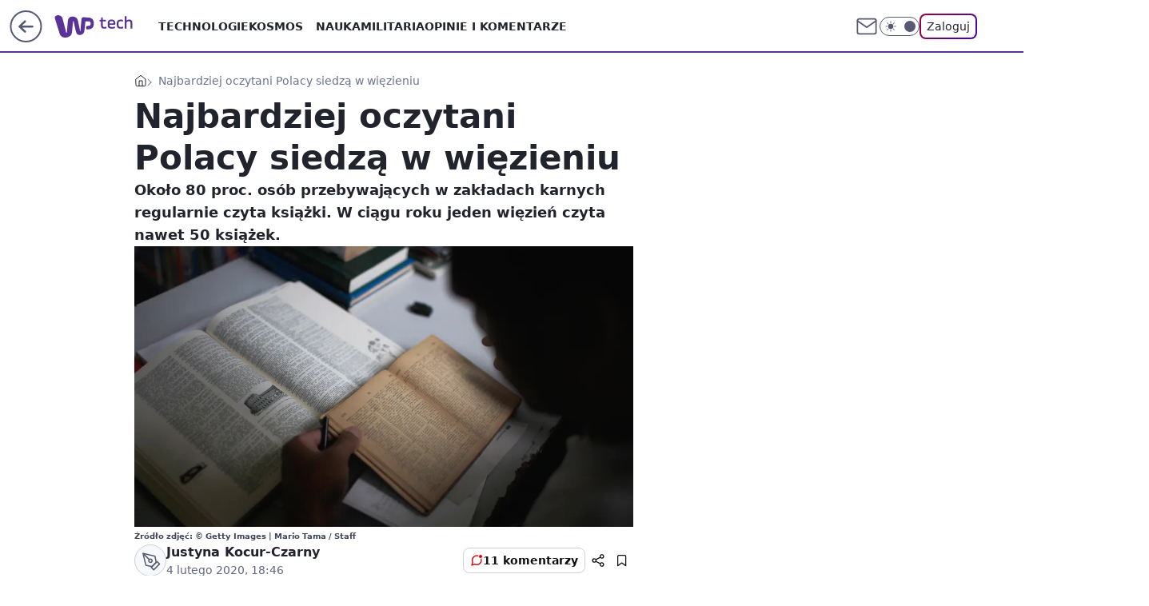

--- FILE ---
content_type: application/javascript
request_url: https://rek.www.wp.pl/gaf.js?rv=2&sn=tech&pvid=5306b6efdcad8291d1e8&rekids=234802&whbid-test=1&phtml=tech.wp.pl%2Fnajbardziej-oczytani-polacy-siedza-w-wiezieniu%2C6475114050115201a&abtest=adtech%7CPRGM-1047%7CA%3Badtech%7CPU-335%7CB%3Badtech%7CPRG-3468%7CA%3Badtech%7CPRGM-1036%7CD%3Badtech%7CFP-76%7CA%3Badtech%7CPRGM-1356%7CA%3Badtech%7CPRGM-1419%7CB%3Badtech%7CPRGM-1589%7CA%3Badtech%7CPRGM-1443%7CA%3Badtech%7CPRGM-1587%7CA%3Badtech%7CPRGM-1615%7CA%3Badtech%7CPRGM-1215%7CC&PWA_adbd=0&darkmode=0&highLayout=0&layout=wide&navType=navigate&cdl=0&ctype=article&ciab=IAB19%2CIAB-v3-42%2CIAB1-1&cid=6475114050115201&csystem=ncr&cdate=2020-02-04&REKtagi=czytelnictwo%3Bwiezienia&vw=1280&vh=720&p1=0&spin=sblf9yab&bcv=2
body_size: 3514
content:
sblf9yab({"spin":"sblf9yab","bunch":234802,"context":{"dsa":false,"minor":false,"bidRequestId":"409e0c7e-5942-4a77-b273-aedd3f20aa13","maConfig":{"timestamp":"2026-01-20T08:15:08.178Z"},"dfpConfig":{"timestamp":"2026-01-20T10:42:02.482Z"},"sda":[],"targeting":{"client":{},"server":{},"query":{"PWA_adbd":"0","REKtagi":"czytelnictwo;wiezienia","abtest":"adtech|PRGM-1047|A;adtech|PU-335|B;adtech|PRG-3468|A;adtech|PRGM-1036|D;adtech|FP-76|A;adtech|PRGM-1356|A;adtech|PRGM-1419|B;adtech|PRGM-1589|A;adtech|PRGM-1443|A;adtech|PRGM-1587|A;adtech|PRGM-1615|A;adtech|PRGM-1215|C","bcv":"2","cdate":"2020-02-04","cdl":"0","ciab":"IAB19,IAB-v3-42,IAB1-1","cid":"6475114050115201","csystem":"ncr","ctype":"article","darkmode":"0","highLayout":"0","layout":"wide","navType":"navigate","p1":"0","phtml":"tech.wp.pl/najbardziej-oczytani-polacy-siedza-w-wiezieniu,6475114050115201a","pvid":"5306b6efdcad8291d1e8","rekids":"234802","rv":"2","sn":"tech","spin":"sblf9yab","vh":"720","vw":"1280","whbid-test":"1"}},"directOnly":0,"geo":{"country":"840","region":"","city":""},"statid":"","mlId":"","rshsd":"12","isRobot":false,"curr":{"EUR":4.2279,"USD":3.6054,"CHF":4.5608,"GBP":4.8583},"rv":"2","status":{"advf":2,"ma":2,"ma_ads-bidder":2,"ma_cpv-bidder":2,"ma_high-cpm-bidder":2}},"slots":{"11":{"delivered":"1","campaign":null,"dfpConfig":{"placement":"/89844762/Desktop_Tech.wp.pl_x11_art","roshash":"AEHK","ceil":100,"sizes":[[336,280],[640,280],[300,250]],"namedSizes":["fluid"],"div":"div-gpt-ad-x11-art","targeting":{"DFPHASH":"AEHK","emptygaf":"0"},"gfp":"AEHK"}},"12":{"delivered":"1","campaign":null,"dfpConfig":{"placement":"/89844762/Desktop_Tech.wp.pl_x12_art","roshash":"AEHK","ceil":100,"sizes":[[336,280],[640,280],[300,250]],"namedSizes":["fluid"],"div":"div-gpt-ad-x12-art","targeting":{"DFPHASH":"AEHK","emptygaf":"0"},"gfp":"AEHK"}},"13":{"delivered":"1","campaign":null,"dfpConfig":{"placement":"/89844762/Desktop_Tech.wp.pl_x13_art","roshash":"AEHK","ceil":100,"sizes":[[336,280],[640,280],[300,250]],"namedSizes":["fluid"],"div":"div-gpt-ad-x13-art","targeting":{"DFPHASH":"AEHK","emptygaf":"0"},"gfp":"AEHK"}},"14":{"delivered":"1","campaign":null,"dfpConfig":{"placement":"/89844762/Desktop_Tech.wp.pl_x14_art","roshash":"AEHK","ceil":100,"sizes":[[336,280],[640,280],[300,250]],"namedSizes":["fluid"],"div":"div-gpt-ad-x14-art","targeting":{"DFPHASH":"AEHK","emptygaf":"0"},"gfp":"AEHK"}},"15":{"delivered":"1","campaign":null,"dfpConfig":{"placement":"/89844762/Desktop_Tech.wp.pl_x15_art","roshash":"AEHK","ceil":100,"sizes":[[728,90],[970,300],[950,90],[980,120],[980,90],[970,150],[970,90],[970,250],[930,180],[950,200],[750,100],[970,66],[750,200],[960,90],[970,100],[750,300],[970,200],[950,300]],"namedSizes":["fluid"],"div":"div-gpt-ad-x15-art","targeting":{"DFPHASH":"AEHK","emptygaf":"0"},"gfp":"AEHK"}},"16":{"delivered":"1","campaign":null,"dfpConfig":{"placement":"/89844762/Desktop_Tech.wp.pl_x16","roshash":"AEHK","ceil":100,"sizes":[[728,90],[970,300],[950,90],[980,120],[980,90],[970,150],[970,90],[970,250],[930,180],[950,200],[750,100],[970,66],[750,200],[960,90],[970,100],[750,300],[970,200],[950,300]],"namedSizes":["fluid"],"div":"div-gpt-ad-x16","targeting":{"DFPHASH":"AEHK","emptygaf":"0"},"gfp":"AEHK"}},"17":{"delivered":"1","campaign":null,"dfpConfig":{"placement":"/89844762/Desktop_Tech.wp.pl_x17","roshash":"AEHK","ceil":100,"sizes":[[728,90],[970,300],[950,90],[980,120],[980,90],[970,150],[970,90],[970,250],[930,180],[950,200],[750,100],[970,66],[750,200],[960,90],[970,100],[750,300],[970,200],[950,300]],"namedSizes":["fluid"],"div":"div-gpt-ad-x17","targeting":{"DFPHASH":"AEHK","emptygaf":"0"},"gfp":"AEHK"}},"18":{"delivered":"1","campaign":null,"dfpConfig":{"placement":"/89844762/Desktop_Tech.wp.pl_x18","roshash":"AEHK","ceil":100,"sizes":[[728,90],[970,300],[950,90],[980,120],[980,90],[970,150],[970,90],[970,250],[930,180],[950,200],[750,100],[970,66],[750,200],[960,90],[970,100],[750,300],[970,200],[950,300]],"namedSizes":["fluid"],"div":"div-gpt-ad-x18","targeting":{"DFPHASH":"AEHK","emptygaf":"0"},"gfp":"AEHK"}},"19":{"delivered":"1","campaign":null,"dfpConfig":{"placement":"/89844762/Desktop_Tech.wp.pl_x19","roshash":"AEHK","ceil":100,"sizes":[[728,90],[970,300],[950,90],[980,120],[980,90],[970,150],[970,90],[970,250],[930,180],[950,200],[750,100],[970,66],[750,200],[960,90],[970,100],[750,300],[970,200],[950,300]],"namedSizes":["fluid"],"div":"div-gpt-ad-x19","targeting":{"DFPHASH":"AEHK","emptygaf":"0"},"gfp":"AEHK"}},"2":{"delivered":"1","campaign":{"id":"188278","capping":"PWAck=27120619\u0026PWAclt=792\u0026tpl=1","adm":{"bunch":"234802","creations":[{"cbConfig":{"blur":false,"bottomBar":false,"fullPage":false,"message":"Przekierowanie za {{time}} sekund{{y}}","timeout":15000},"height":600,"pixels":["//gde-default.hit.gemius.pl/_1768993533/redot.gif?id=AurlpqtfLPQooAxj7wsDeNWb7DpBnawS60AjdQWqM6T.z7/fastid=fsjxkechbderpocuyimavtcqankj/stparam=xcjskxjudx/nc=0/gdpr=0/gdpr_consent="],"showLabel":false,"src":"https://mamc.wpcdn.pl/188278/1768219315939/backup_mcd_ruby_choco_latte_1200x600.jpg","trackers":{"click":[""],"cview":["//ma.wp.pl/ma.gif?clid=dca45526c17aa056cf0f889dbba57020\u0026SN=tech\u0026pvid=5306b6efdcad8291d1e8\u0026action=cvimp\u0026pg=tech.wp.pl\u0026par=inver%3D2%26geo%3D840%253B%253B%26utility%3Dz0VejyoKMwBO3uc0jkbF-TsWkYfp0N-1c8VIS9szPk5_yG6jIVGw1AOJ-jsYhnhJ%26platform%3D8%26ip%3DnvyZt5k24NA74_5eCB1-j6a800p92NtY8tODKldKfyg%26slotSizeWxH%3D1200x600%26creationID%3D1470141%26org_id%3D25%26pricingModel%3DFNCQAWQvXqlWmfW1kvalkrZhs4e6hilEbmJA5JT9M1M%26is_robot%3D0%26tpID%3D1402620%26is_adblock%3D0%26bidderID%3D11%26conversionValue%3D0%26rekid%3D234802%26slotID%3D002%26workfID%3D188278%26iabPageCategories%3D%26iabSiteCategories%3D%26hBudgetRate%3DADGLORU%26partnerID%3D%26bidReqID%3D409e0c7e-5942-4a77-b273-aedd3f20aa13%26publisherID%3D308%26domain%3Dtech.wp.pl%26cur%3DPLN%26ttl%3D1769079933%26contentID%3D6475114050115201%26medium%3Ddisplay%26ssp%3Dwp.pl%26device%3DPERSONAL_COMPUTER%26seatFee%3D1zrekui5cs07D1sLLw95VwoIb7GTOJ088QVrJGg7G14%26seatID%3Ddca45526c17aa056cf0f889dbba57020%26pvid%3D5306b6efdcad8291d1e8%26bidTimestamp%3D1768993533%26hBidPrice%3DADGLORU%26userID%3D__UNKNOWN_TELL_US__%26targetDomain%3Dmcdonalds.pl%26billing%3Dcpv%26client_id%3D43759%26order%3D265630%26editedTimestamp%3D1768219234%26sn%3Dtech%26test%3D0%26emission%3D3043513%26source%3DTG%26isDev%3Dfalse"],"impression":["//ma.wp.pl/ma.gif?clid=dca45526c17aa056cf0f889dbba57020\u0026SN=tech\u0026pvid=5306b6efdcad8291d1e8\u0026action=delivery\u0026pg=tech.wp.pl\u0026par=conversionValue%3D0%26rekid%3D234802%26slotID%3D002%26workfID%3D188278%26iabPageCategories%3D%26iabSiteCategories%3D%26hBudgetRate%3DADGLORU%26partnerID%3D%26bidReqID%3D409e0c7e-5942-4a77-b273-aedd3f20aa13%26publisherID%3D308%26domain%3Dtech.wp.pl%26cur%3DPLN%26ttl%3D1769079933%26contentID%3D6475114050115201%26medium%3Ddisplay%26ssp%3Dwp.pl%26device%3DPERSONAL_COMPUTER%26seatFee%3D1zrekui5cs07D1sLLw95VwoIb7GTOJ088QVrJGg7G14%26seatID%3Ddca45526c17aa056cf0f889dbba57020%26pvid%3D5306b6efdcad8291d1e8%26bidTimestamp%3D1768993533%26hBidPrice%3DADGLORU%26userID%3D__UNKNOWN_TELL_US__%26targetDomain%3Dmcdonalds.pl%26billing%3Dcpv%26client_id%3D43759%26order%3D265630%26editedTimestamp%3D1768219234%26sn%3Dtech%26test%3D0%26emission%3D3043513%26source%3DTG%26isDev%3Dfalse%26inver%3D2%26geo%3D840%253B%253B%26utility%3Dz0VejyoKMwBO3uc0jkbF-TsWkYfp0N-1c8VIS9szPk5_yG6jIVGw1AOJ-jsYhnhJ%26platform%3D8%26ip%3DnvyZt5k24NA74_5eCB1-j6a800p92NtY8tODKldKfyg%26slotSizeWxH%3D1200x600%26creationID%3D1470141%26org_id%3D25%26pricingModel%3DFNCQAWQvXqlWmfW1kvalkrZhs4e6hilEbmJA5JT9M1M%26is_robot%3D0%26tpID%3D1402620%26is_adblock%3D0%26bidderID%3D11"],"view":["//ma.wp.pl/ma.gif?clid=dca45526c17aa056cf0f889dbba57020\u0026SN=tech\u0026pvid=5306b6efdcad8291d1e8\u0026action=view\u0026pg=tech.wp.pl\u0026par=billing%3Dcpv%26client_id%3D43759%26order%3D265630%26editedTimestamp%3D1768219234%26sn%3Dtech%26test%3D0%26emission%3D3043513%26source%3DTG%26isDev%3Dfalse%26inver%3D2%26geo%3D840%253B%253B%26utility%3Dz0VejyoKMwBO3uc0jkbF-TsWkYfp0N-1c8VIS9szPk5_yG6jIVGw1AOJ-jsYhnhJ%26platform%3D8%26ip%3DnvyZt5k24NA74_5eCB1-j6a800p92NtY8tODKldKfyg%26slotSizeWxH%3D1200x600%26creationID%3D1470141%26org_id%3D25%26pricingModel%3DFNCQAWQvXqlWmfW1kvalkrZhs4e6hilEbmJA5JT9M1M%26is_robot%3D0%26tpID%3D1402620%26is_adblock%3D0%26bidderID%3D11%26conversionValue%3D0%26rekid%3D234802%26slotID%3D002%26workfID%3D188278%26iabPageCategories%3D%26iabSiteCategories%3D%26hBudgetRate%3DADGLORU%26partnerID%3D%26bidReqID%3D409e0c7e-5942-4a77-b273-aedd3f20aa13%26publisherID%3D308%26domain%3Dtech.wp.pl%26cur%3DPLN%26ttl%3D1769079933%26contentID%3D6475114050115201%26medium%3Ddisplay%26ssp%3Dwp.pl%26device%3DPERSONAL_COMPUTER%26seatFee%3D1zrekui5cs07D1sLLw95VwoIb7GTOJ088QVrJGg7G14%26seatID%3Ddca45526c17aa056cf0f889dbba57020%26pvid%3D5306b6efdcad8291d1e8%26bidTimestamp%3D1768993533%26hBidPrice%3DADGLORU%26userID%3D__UNKNOWN_TELL_US__%26targetDomain%3Dmcdonalds.pl"]},"transparentPlaceholder":false,"type":"image","url":"https://gde-default.hit.gemius.pl/lshitredir/id=AurlpqtfLPQooAxj7wsDeNWb7DpBnawS60AjdQWqM6T.z7/fastid=jtkvsjgljofzfpdtsvypmawiynnr/stparam=rehpbsnndr/nc=0/gdpr=0/gdpr_consent=/url=https://links.mcdonaldsapps.com/CKlgPh?utm_campaign=McDonalds_McCafe_260114_260324_McCafe%20Special%20Autumn%20%26%20Winter%202026\u0026utm_source=CommercialBreak\u0026utm_medium=%2FDISPLAY%2FWP%2FWP.WP_CommercialBreak__CPM_Display_aTAGdcGL_","width":1200}],"redir":"https://ma.wp.pl/redirma?SN=tech\u0026pvid=5306b6efdcad8291d1e8\u0026par=ip%3DnvyZt5k24NA74_5eCB1-j6a800p92NtY8tODKldKfyg%26workfID%3D188278%26hBudgetRate%3DADGLORU%26bidReqID%3D409e0c7e-5942-4a77-b273-aedd3f20aa13%26test%3D0%26isDev%3Dfalse%26geo%3D840%253B%253B%26slotSizeWxH%3D1200x600%26pricingModel%3DFNCQAWQvXqlWmfW1kvalkrZhs4e6hilEbmJA5JT9M1M%26bidderID%3D11%26ttl%3D1769079933%26targetDomain%3Dmcdonalds.pl%26conversionValue%3D0%26slotID%3D002%26domain%3Dtech.wp.pl%26userID%3D__UNKNOWN_TELL_US__%26is_robot%3D0%26contentID%3D6475114050115201%26pvid%3D5306b6efdcad8291d1e8%26sn%3Dtech%26emission%3D3043513%26iabSiteCategories%3D%26partnerID%3D%26cur%3DPLN%26seatFee%3D1zrekui5cs07D1sLLw95VwoIb7GTOJ088QVrJGg7G14%26editedTimestamp%3D1768219234%26tpID%3D1402620%26rekid%3D234802%26order%3D265630%26creationID%3D1470141%26org_id%3D25%26is_adblock%3D0%26publisherID%3D308%26device%3DPERSONAL_COMPUTER%26hBidPrice%3DADGLORU%26source%3DTG%26platform%3D8%26iabPageCategories%3D%26medium%3Ddisplay%26ssp%3Dwp.pl%26seatID%3Ddca45526c17aa056cf0f889dbba57020%26bidTimestamp%3D1768993533%26billing%3Dcpv%26client_id%3D43759%26inver%3D2%26utility%3Dz0VejyoKMwBO3uc0jkbF-TsWkYfp0N-1c8VIS9szPk5_yG6jIVGw1AOJ-jsYhnhJ\u0026url=","slot":"2"},"creative":{"Id":"1470141","provider":"ma_cpv-bidder","roshash":"CFIL","height":600,"width":1200,"touchpointId":"1402620","source":{"bidder":"cpv-bidder"}},"sellingModel":{"model":"CPM_INT"}},"dfpConfig":{"placement":"/89844762/Desktop_Tech.wp.pl_x02","roshash":"CFIL","ceil":100,"sizes":[[970,300],[970,600],[750,300],[950,300],[980,600],[1920,870],[1200,600],[750,400],[960,640]],"namedSizes":["fluid"],"div":"div-gpt-ad-x02","targeting":{"DFPHASH":"CFIL","emptygaf":"0"},"gfp":"BJMP"}},"24":{"delivered":"","campaign":null,"dfpConfig":null},"25":{"delivered":"1","campaign":null,"dfpConfig":{"placement":"/89844762/Desktop_Tech.wp.pl_x25_art","roshash":"AEHK","ceil":100,"sizes":[[336,280],[640,280],[300,250]],"namedSizes":["fluid"],"div":"div-gpt-ad-x25-art","targeting":{"DFPHASH":"AEHK","emptygaf":"0"},"gfp":"AEHK"}},"27":{"delivered":"1","campaign":null,"dfpConfig":{"placement":"/89844762/Desktop_Tech.wp.pl_x27_art","roshash":"AEHK","ceil":100,"sizes":[[160,600]],"namedSizes":["fluid"],"div":"div-gpt-ad-x27-art","targeting":{"DFPHASH":"AEHK","emptygaf":"0"},"gfp":"AEHK"}},"28":{"delivered":"","campaign":null,"dfpConfig":null},"29":{"delivered":"","campaign":null,"dfpConfig":null},"3":{"delivered":"1","campaign":null,"dfpConfig":{"placement":"/89844762/Desktop_Tech.wp.pl_x03_art","roshash":"AEHK","ceil":100,"sizes":[[728,90],[970,300],[950,90],[980,120],[980,90],[970,150],[970,90],[970,250],[930,180],[950,200],[750,100],[970,66],[750,200],[960,90],[970,100],[750,300],[970,200],[950,300]],"namedSizes":["fluid"],"div":"div-gpt-ad-x03-art","targeting":{"DFPHASH":"AEHK","emptygaf":"0"},"gfp":"AEHK"}},"32":{"delivered":"1","campaign":null,"dfpConfig":{"placement":"/89844762/Desktop_Tech.wp.pl_x32_art","roshash":"AEHK","ceil":100,"sizes":[[336,280],[640,280],[300,250]],"namedSizes":["fluid"],"div":"div-gpt-ad-x32-art","targeting":{"DFPHASH":"AEHK","emptygaf":"0"},"gfp":"AEHK"}},"33":{"delivered":"1","campaign":null,"dfpConfig":{"placement":"/89844762/Desktop_Tech.wp.pl_x33_art","roshash":"AEHK","ceil":100,"sizes":[[336,280],[640,280],[300,250]],"namedSizes":["fluid"],"div":"div-gpt-ad-x33-art","targeting":{"DFPHASH":"AEHK","emptygaf":"0"},"gfp":"AEHK"}},"34":{"delivered":"1","campaign":null,"dfpConfig":{"placement":"/89844762/Desktop_Tech.wp.pl_x34_art","roshash":"AEHK","ceil":100,"sizes":[[300,250]],"namedSizes":["fluid"],"div":"div-gpt-ad-x34-art","targeting":{"DFPHASH":"AEHK","emptygaf":"0"},"gfp":"AEHK"}},"35":{"delivered":"1","campaign":null,"dfpConfig":{"placement":"/89844762/Desktop_Tech.wp.pl_x35_art","roshash":"AEHK","ceil":100,"sizes":[[300,600],[300,250]],"namedSizes":["fluid"],"div":"div-gpt-ad-x35-art","targeting":{"DFPHASH":"AEHK","emptygaf":"0"},"gfp":"AEHK"}},"36":{"delivered":"1","campaign":null,"dfpConfig":{"placement":"/89844762/Desktop_Tech.wp.pl_x36_art","roshash":"AEHK","ceil":100,"sizes":[[300,600],[300,250]],"namedSizes":["fluid"],"div":"div-gpt-ad-x36-art","targeting":{"DFPHASH":"AEHK","emptygaf":"0"},"gfp":"AEHK"}},"37":{"delivered":"1","campaign":null,"dfpConfig":{"placement":"/89844762/Desktop_Tech.wp.pl_x37_art","roshash":"AEHK","ceil":100,"sizes":[[300,600],[300,250]],"namedSizes":["fluid"],"div":"div-gpt-ad-x37-art","targeting":{"DFPHASH":"AEHK","emptygaf":"0"},"gfp":"AEHK"}},"40":{"delivered":"1","campaign":null,"dfpConfig":{"placement":"/89844762/Desktop_Tech.wp.pl_x40","roshash":"AFIL","ceil":100,"sizes":[[300,250]],"namedSizes":["fluid"],"div":"div-gpt-ad-x40","targeting":{"DFPHASH":"AFIL","emptygaf":"0"},"gfp":"AFIL"}},"5":{"delivered":"1","campaign":null,"dfpConfig":{"placement":"/89844762/Desktop_Tech.wp.pl_x05_art","roshash":"AEHK","ceil":100,"sizes":[[336,280],[640,280],[300,250]],"namedSizes":["fluid"],"div":"div-gpt-ad-x05-art","targeting":{"DFPHASH":"AEHK","emptygaf":"0"},"gfp":"AEHK"}},"50":{"delivered":"1","campaign":null,"dfpConfig":{"placement":"/89844762/Desktop_Tech.wp.pl_x50_art","roshash":"AEHK","ceil":100,"sizes":[[728,90],[970,300],[950,90],[980,120],[980,90],[970,150],[970,90],[970,250],[930,180],[950,200],[750,100],[970,66],[750,200],[960,90],[970,100],[750,300],[970,200],[950,300]],"namedSizes":["fluid"],"div":"div-gpt-ad-x50-art","targeting":{"DFPHASH":"AEHK","emptygaf":"0"},"gfp":"AEHK"}},"52":{"delivered":"1","campaign":null,"dfpConfig":{"placement":"/89844762/Desktop_Tech.wp.pl_x52_art","roshash":"AEHK","ceil":100,"sizes":[[300,250]],"namedSizes":["fluid"],"div":"div-gpt-ad-x52-art","targeting":{"DFPHASH":"AEHK","emptygaf":"0"},"gfp":"AEHK"}},"529":{"delivered":"1","campaign":null,"dfpConfig":{"placement":"/89844762/Desktop_Tech.wp.pl_x529","roshash":"AEHK","ceil":100,"sizes":[[300,250]],"namedSizes":["fluid"],"div":"div-gpt-ad-x529","targeting":{"DFPHASH":"AEHK","emptygaf":"0"},"gfp":"AEHK"}},"53":{"delivered":"1","campaign":null,"dfpConfig":{"placement":"/89844762/Desktop_Tech.wp.pl_x53_art","roshash":"AEHK","ceil":100,"sizes":[[728,90],[970,300],[950,90],[980,120],[980,90],[970,150],[970,600],[970,90],[970,250],[930,180],[950,200],[750,100],[970,66],[750,200],[960,90],[970,100],[750,300],[970,200],[940,600]],"namedSizes":["fluid"],"div":"div-gpt-ad-x53-art","targeting":{"DFPHASH":"AEHK","emptygaf":"0"},"gfp":"AEHK"}},"531":{"delivered":"1","campaign":null,"dfpConfig":{"placement":"/89844762/Desktop_Tech.wp.pl_x531","roshash":"AEHK","ceil":100,"sizes":[[300,250]],"namedSizes":["fluid"],"div":"div-gpt-ad-x531","targeting":{"DFPHASH":"AEHK","emptygaf":"0"},"gfp":"AEHK"}},"541":{"delivered":"1","campaign":null,"dfpConfig":{"placement":"/89844762/Desktop_Tech.wp.pl_x541_art","roshash":"AEHK","ceil":100,"sizes":[[300,600],[300,250]],"namedSizes":["fluid"],"div":"div-gpt-ad-x541-art","targeting":{"DFPHASH":"AEHK","emptygaf":"0"},"gfp":"AEHK"}},"59":{"delivered":"1","campaign":null,"dfpConfig":{"placement":"/89844762/Desktop_Tech.wp.pl_x59_art","roshash":"AEHK","ceil":100,"sizes":[[300,600],[300,250]],"namedSizes":["fluid"],"div":"div-gpt-ad-x59-art","targeting":{"DFPHASH":"AEHK","emptygaf":"0"},"gfp":"AEHK"}},"6":{"delivered":"","campaign":null,"dfpConfig":null},"61":{"delivered":"1","campaign":null,"dfpConfig":{"placement":"/89844762/Desktop_Tech.wp.pl_x61_art","roshash":"AEHK","ceil":100,"sizes":[[336,280],[640,280],[300,250]],"namedSizes":["fluid"],"div":"div-gpt-ad-x61-art","targeting":{"DFPHASH":"AEHK","emptygaf":"0"},"gfp":"AEHK"}},"67":{"delivered":"1","campaign":null,"dfpConfig":{"placement":"/89844762/Desktop_Tech.wp.pl_x67_art","roshash":"ADJM","ceil":100,"sizes":[[300,50]],"namedSizes":["fluid"],"div":"div-gpt-ad-x67-art","targeting":{"DFPHASH":"ADJM","emptygaf":"0"},"gfp":"ADJM"}},"7":{"delivered":"","campaign":null,"dfpConfig":null},"70":{"delivered":"1","campaign":null,"dfpConfig":{"placement":"/89844762/Desktop_Tech.wp.pl_x70_art","roshash":"AEHK","ceil":100,"sizes":[[728,90],[970,300],[950,90],[980,120],[980,90],[970,150],[970,90],[970,250],[930,180],[950,200],[750,100],[970,66],[750,200],[960,90],[970,100],[750,300],[970,200],[950,300]],"namedSizes":["fluid"],"div":"div-gpt-ad-x70-art","targeting":{"DFPHASH":"AEHK","emptygaf":"0"},"gfp":"AEHK"}},"716":{"delivered":"","campaign":null,"dfpConfig":null},"717":{"delivered":"","campaign":null,"dfpConfig":null},"72":{"delivered":"1","campaign":null,"dfpConfig":{"placement":"/89844762/Desktop_Tech.wp.pl_x72_art","roshash":"AEHK","ceil":100,"sizes":[[300,250]],"namedSizes":["fluid"],"div":"div-gpt-ad-x72-art","targeting":{"DFPHASH":"AEHK","emptygaf":"0"},"gfp":"AEHK"}},"79":{"delivered":"1","campaign":null,"dfpConfig":{"placement":"/89844762/Desktop_Tech.wp.pl_x79_art","roshash":"AEHK","ceil":100,"sizes":[[300,600],[300,250]],"namedSizes":["fluid"],"div":"div-gpt-ad-x79-art","targeting":{"DFPHASH":"AEHK","emptygaf":"0"},"gfp":"AEHK"}},"8":{"delivered":"","campaign":null,"dfpConfig":null},"80":{"delivered":"1","campaign":null,"dfpConfig":{"placement":"/89844762/Desktop_Tech.wp.pl_x80_art","roshash":"ADLO","ceil":100,"sizes":[[1,1]],"namedSizes":["fluid"],"div":"div-gpt-ad-x80-art","isNative":1,"targeting":{"DFPHASH":"ADLO","emptygaf":"0"},"gfp":"ADLO"}},"81":{"delivered":"1","campaign":null,"dfpConfig":{"placement":"/89844762/Desktop_Tech.wp.pl_x81_art","roshash":"ADLO","ceil":100,"sizes":[[1,1]],"namedSizes":["fluid"],"div":"div-gpt-ad-x81-art","isNative":1,"targeting":{"DFPHASH":"ADLO","emptygaf":"0"},"gfp":"ADLO"}},"810":{"delivered":"","campaign":null,"dfpConfig":null},"811":{"delivered":"","campaign":null,"dfpConfig":null},"812":{"delivered":"","campaign":null,"dfpConfig":null},"813":{"delivered":"","campaign":null,"dfpConfig":null},"814":{"delivered":"","campaign":null,"dfpConfig":null},"815":{"delivered":"","campaign":null,"dfpConfig":null},"816":{"delivered":"","campaign":null,"dfpConfig":null},"817":{"delivered":"","campaign":null,"dfpConfig":null},"82":{"delivered":"1","campaign":null,"dfpConfig":{"placement":"/89844762/Desktop_Tech.wp.pl_x82_art","roshash":"ADLO","ceil":100,"sizes":[[1,1]],"namedSizes":["fluid"],"div":"div-gpt-ad-x82-art","isNative":1,"targeting":{"DFPHASH":"ADLO","emptygaf":"0"},"gfp":"ADLO"}},"826":{"delivered":"","campaign":null,"dfpConfig":null},"827":{"delivered":"","campaign":null,"dfpConfig":null},"828":{"delivered":"","campaign":null,"dfpConfig":null},"83":{"delivered":"1","campaign":null,"dfpConfig":{"placement":"/89844762/Desktop_Tech.wp.pl_x83_art","roshash":"ADLO","ceil":100,"sizes":[[1,1]],"namedSizes":["fluid"],"div":"div-gpt-ad-x83-art","isNative":1,"targeting":{"DFPHASH":"ADLO","emptygaf":"0"},"gfp":"ADLO"}},"89":{"delivered":"","campaign":null,"dfpConfig":null},"90":{"delivered":"1","campaign":null,"dfpConfig":{"placement":"/89844762/Desktop_Tech.wp.pl_x90_art","roshash":"AEHK","ceil":100,"sizes":[[728,90],[970,300],[950,90],[980,120],[980,90],[970,150],[970,90],[970,250],[930,180],[950,200],[750,100],[970,66],[750,200],[960,90],[970,100],[750,300],[970,200],[950,300]],"namedSizes":["fluid"],"div":"div-gpt-ad-x90-art","targeting":{"DFPHASH":"AEHK","emptygaf":"0"},"gfp":"AEHK"}},"92":{"delivered":"1","campaign":null,"dfpConfig":{"placement":"/89844762/Desktop_Tech.wp.pl_x92_art","roshash":"AEHK","ceil":100,"sizes":[[300,250]],"namedSizes":["fluid"],"div":"div-gpt-ad-x92-art","targeting":{"DFPHASH":"AEHK","emptygaf":"0"},"gfp":"AEHK"}},"93":{"delivered":"1","campaign":null,"dfpConfig":{"placement":"/89844762/Desktop_Tech.wp.pl_x93_art","roshash":"AEHK","ceil":100,"sizes":[[300,600],[300,250]],"namedSizes":["fluid"],"div":"div-gpt-ad-x93-art","targeting":{"DFPHASH":"AEHK","emptygaf":"0"},"gfp":"AEHK"}},"94":{"delivered":"1","campaign":null,"dfpConfig":{"placement":"/89844762/Desktop_Tech.wp.pl_x94_art","roshash":"AEHK","ceil":100,"sizes":[[300,600],[300,250]],"namedSizes":["fluid"],"div":"div-gpt-ad-x94-art","targeting":{"DFPHASH":"AEHK","emptygaf":"0"},"gfp":"AEHK"}},"95":{"delivered":"1","campaign":null,"dfpConfig":{"placement":"/89844762/Desktop_Tech.wp.pl_x95_art","roshash":"AEHK","ceil":100,"sizes":[[300,600],[300,250]],"namedSizes":["fluid"],"div":"div-gpt-ad-x95-art","targeting":{"DFPHASH":"AEHK","emptygaf":"0"},"gfp":"AEHK"}},"99":{"delivered":"1","campaign":null,"dfpConfig":{"placement":"/89844762/Desktop_Tech.wp.pl_x99_art","roshash":"AEHK","ceil":100,"sizes":[[300,600],[300,250]],"namedSizes":["fluid"],"div":"div-gpt-ad-x99-art","targeting":{"DFPHASH":"AEHK","emptygaf":"0"},"gfp":"AEHK"}}},"bdd":{}});